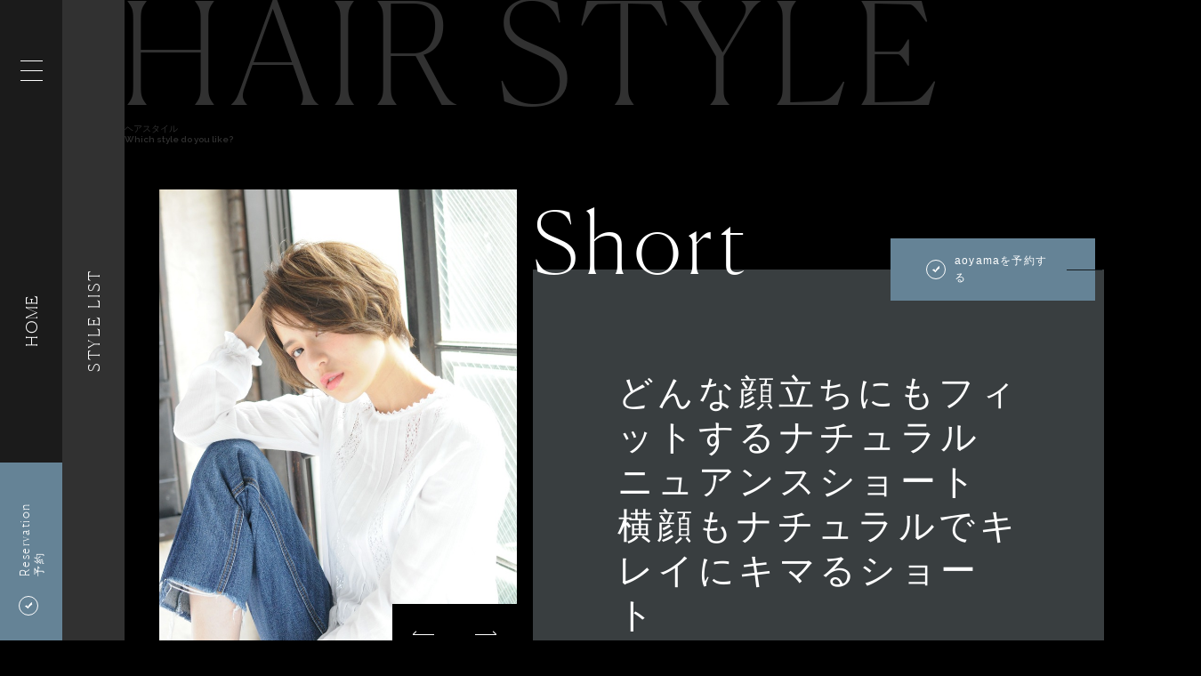

--- FILE ---
content_type: text/html; charset=UTF-8
request_url: https://minx-net.co.jp/styling/21
body_size: 32942
content:
<!DOCTYPE html><html xml:lang="ja" lang="ja">
<head prefix="og: http://ogp.me/ns# fb: http://ogp.me/ns/fb# article: http://ogp.me/ns/article#">
  <meta charset="utf-8"/>  <title>どんな顔立ちにもフィットするナチュラルニュアンスショート　横顔もナチュラルでキレイにキマるショート | 表参道銀座原宿の美容院MINX</title>
  <meta http-equiv="X-UA-Compatible" content="IE=Edge,chrome=1"/>  <meta name="format-detection" content="telephone=no,address=no,email=no"/>  <meta name="viewport" content="width=1280,user-scalable=0"/>  <meta name="Keywords" content="MINX,ミンクス,美容院,美容室,ヘアサロン"/>  <meta name="description" content="顔まわりにはニュアンスの動きが出るようにカットで軽さを出し、襟足は短めにカットしつつ首のラインがキレイに見えるバランスで切るのが横顔もキレイに見せるポイント。毛先には柔らかなニュアンスが出るように適度なカールをつけ女性らしい柔らかな雰囲気にします"/>  <meta name="Copyright" content="&amp;copy;MINX All Rights Reserved."/>    <meta name="robots" content="index,follow"/>      <meta name="fb:app_id" content="1650924381623522"/>  <meta name="og:title" content="どんな顔立ちにもフィットするナチュラルニュアンスショート　横顔もナチュラルでキレイにキマるショート | 表参道銀座原宿の美容院MINX"/>  <meta name="og:type" content="article"/>  <meta name="og:url" content="https://minx-net.co.jp/styling/21"/>  <meta name="og:image" content="https://minx-net.co.jp/img/upload/staff_7/works/21/pc/styling_7_21_153654379715365431701536542753picture.jpg?1536543963"/>  <meta name="og:site_name" content="表参道銀座原宿の美容院MINX"/>  <meta name="og:description" content="顔まわりにはニュアンスの動きが出るようにカットで軽さを出し、襟足は短めにカットしつつ首のラインがキレイに見えるバランスで切るのが横顔もキレイに見せるポイント。毛先には柔らかなニュアンスが出るように適度なカールをつけ女性らしい柔らかな雰囲気にします"/>  <meta name="twitter:card" content="summary_large_image"/>  <meta name="twitter:title" content="どんな顔立ちにもフィットするナチュラルニュアンスショート　横顔もナチュラルでキレイにキマるショート | 表参道銀座原宿の美容院MINX"/>  <meta name="twitter:description" content="顔まわりにはニュアンスの動きが出るようにカットで軽さを出し、襟足は短めにカットしつつ首のラインがキレイに見えるバランスで切るのが横顔もキレイに見せるポイント。毛先には柔らかなニュアンスが出るように適度なカールをつけ女性らしい柔らかな雰囲気にします"/>  <meta name="twitter:image" content="https://minx-net.co.jp/img/upload/staff_7/works/21/pc/styling_7_21_153654379715365431701536542753picture.jpg?1536543963"/>  <meta name="twitter:url" content="https://minx-net.co.jp/styling/21"/>  <link href="/favicon.ico?1520845164" type="image/x-icon" rel="icon"/><link href="/favicon.ico?1520845164" type="image/x-icon" rel="shortcut icon"/>    <link rel="stylesheet" href="/css/main/styling.css?1768811962"/><style>
  .-primaryColor,
  .reserveBtn{
    background-color: #658396 !important;
  }
  .-secondaryColor{
    background-color: #393E40 !important;
  }
</style>
    <!-- Global site tag (gtag.js) - Google Analytics -->
<script async src="https://www.googletagmanager.com/gtag/js?id=G-VTHNH0SYRL"></script>
<script>
window.dataLayer = window.dataLayer || [];
function gtag(){dataLayer.push(arguments);}
gtag('js', new Date());
gtag('config', 'G-VTHNH0SYRL');
gtag('config', 'UA-115186552-1');
</script>
  <!-- User Heat Tag -->
<script type="text/javascript">
(function(add, cla){window['UserHeatTag']=cla;window[cla]=window[cla]||function(){(window[cla].q=window[cla].q||[]).push(arguments)},window[cla].l=1*new Date();var ul=document.createElement('script');var tag = document.getElementsByTagName('script')[0];ul.async=1;ul.src=add;tag.parentNode.insertBefore(ul,tag);})('//uh.nakanohito.jp/uhj2/uh.js', '_uhtracker');_uhtracker({id:'uhN6fFEuCv'});
</script>
<!-- End User Heat Tag -->
</head>
<body class="preload">
  <svg aria-hidden="true" style="position: absolute; width: 0; height: 0; overflow: hidden;" version="1.1" xmlns="http://www.w3.org/2000/svg" xmlns:xlink="http://www.w3.org/1999/xlink">
<defs>
<symbol id="minx-hair" viewBox="0 0 32 32">
<title>hair</title>
<path d="M9.121 27.973v-0.659h-1.175v-1.163h-0.659v1.163h-1.175v0.659h1.175v1.175h0.659v-1.175h1.175zM13.579 29.543v-4.95h-0.755v2.121h-2.002v-2.121h-0.755v4.962h0.755v-2.169h2.013v2.169l0.743-0.012zM18.625 29.543l-1.822-4.962h-0.611l-1.81 4.962h0.803l0.336-0.995h1.954l0.336 0.995h0.815zM17.27 27.901h-1.522l0.767-2.205 0.755 2.205zM20.171 29.543v-4.95h-0.755v4.962l0.755-0.012zM25.001 29.543l-1.139-2.193c0.599-0.144 1.019-0.695 0.995-1.318 0.024-0.779-0.599-1.438-1.378-1.45-0.048 0-0.108 0-0.156 0h-1.918v4.962h0.755v-2.085h0.935l1.043 2.085h0.863zM24.102 26.043c0.012 0.419-0.312 0.767-0.731 0.779-0.036 0-0.072 0-0.108 0h-1.115v-1.558h1.115c0.419-0.048 0.791 0.252 0.839 0.671 0 0.036 0 0.072 0 0.108z"></path>
<path d="M11.482 11.973c-0.192 0.024-0.384-0.012-0.563-0.084-0.156-0.144-0.288-0.312-0.408-0.491-0.707-0.899-1.906-1.222-2.972-0.815-1.306 0.491-1.966 1.942-1.474 3.248 0 0.012 0.012 0.024 0.012 0.036 0.527 1.306 2.013 1.954 3.332 1.438 0.623-0.24 1.127-0.719 1.414-1.318 0.036-0.084 0.084-0.168 0.144-0.228 0.108-0.072 0.228-0.132 0.36-0.144 0.611-0.132 1.234-0.156 1.858-0.072l0.096-0.24c0.024-0.084 0.204-0.575 0.467-1.294-0.611-0.024-1.486-0.060-2.265-0.036zM8.977 14.202c-0.707 0.276-1.51-0.072-1.798-0.779-0.276-0.707 0.072-1.486 0.779-1.762 0 0 0.012 0 0.012-0.012 0.707-0.276 1.51 0.072 1.798 0.779 0.276 0.707-0.072 1.498-0.779 1.762 0 0.012 0 0.012-0.012 0.012v0zM26.055 9.121c-0.156-0.384-0.611-0.419-1.762-0.132-0.623 0.156-3.5 1.019-6.016 1.762-0.252 1.27-0.467 2.409-0.599 3.080 2.553-1.21 6.472-3.068 7.167-3.44 1.043-0.539 1.366-0.887 1.21-1.27v0zM17.906 17.942c-0.192-0.096-0.372-0.216-0.539-0.348-0.096-0.168-0.144-0.348-0.144-0.539-0.084-1.043-0.3-2.253-0.276-2.733 0 0 1.762-8.965 1.942-10.127s0.084-1.606-0.312-1.714c-0.407-0.108-0.707 0.24-1.163 1.318-0.443 1.091-3.548 9.684-3.548 9.684s2.049 0.803 1.738 3.895c0 0.132-0.048 0.252-0.108 0.36-0.060 0.072-0.132 0.132-0.216 0.168-1.21 0.683-1.642 2.217-0.947 3.428 0.336 0.599 0.899 1.031 1.57 1.198 1.366 0.372 2.769-0.419 3.152-1.774 0.288-1.079-0.18-2.229-1.151-2.816v0zM15.509 13.507c-0.252-0.072-0.408-0.324-0.348-0.587 0 0 0 0 0 0 0.072-0.252 0.336-0.408 0.599-0.336 0.252 0.072 0.408 0.324 0.348 0.587 0 0 0 0 0 0-0.072 0.252-0.336 0.396-0.599 0.336v0zM17.894 20.47c-0.204 0.731-0.971 1.163-1.702 0.959-0.731-0.192-1.175-0.935-0.983-1.666 0 0 0-0.012 0-0.012 0.204-0.731 0.971-1.163 1.702-0.959 0.731 0.192 1.175 0.935 0.983 1.666 0.012 0 0 0 0 0.012v0z"></path>
</symbol>
<symbol id="minx-birthday" viewBox="0 0 32 32">
<title>birthday</title>
<path d="M13.975 29.531h-1.93v-4.782h1.858c0.887 0 1.438 0.503 1.438 1.306 0 0.515-0.324 0.887-0.647 1.019 0.372 0.144 0.719 0.503 0.719 1.103 0 0.887-0.599 1.354-1.438 1.354zM13.843 25.408h-1.079v1.366h1.079c0.467 0 0.779-0.24 0.779-0.683s-0.324-0.683-0.779-0.683zM13.903 27.434h-1.139v1.45h1.139c0.503 0 0.791-0.312 0.791-0.731s-0.288-0.719-0.791-0.719z"></path>
<path d="M19.404 29.088c-0.3 0.3-0.743 0.455-1.234 0.455h-1.678v-4.782h1.678c0.491 0 0.935 0.144 1.234 0.455 0.515 0.515 0.479 1.21 0.479 1.906s0.036 1.45-0.479 1.966zM18.912 25.732c-0.204-0.216-0.467-0.324-0.815-0.324h-0.875v3.476h0.875c0.348 0 0.611-0.096 0.815-0.324 0.252-0.276 0.252-0.791 0.252-1.45s-0.012-1.103-0.252-1.378z"></path>
<path d="M19.056 8.138c0.815-0.264 1.546-0.731 2.121-1.366 0.252-0.276 0.455-0.599 0.611-0.947 0.144-0.324 0.228-0.683 0.228-1.043 0-0.24-0.036-0.479-0.12-0.707-0.084-0.252-0.204-0.479-0.372-0.683-0.228-0.3-0.527-0.527-0.863-0.695-0.336-0.156-0.695-0.24-1.055-0.24-0.276 0-0.551 0.048-0.803 0.132-0.419 0.144-0.803 0.396-1.103 0.731-0.348 0.384-0.611 0.839-0.755 1.342-0.228 0.707-0.899 2.325-0.923 2.361h-0.072c-0.024-0.036-0.695-1.654-0.923-2.361-0.108-0.336-0.264-0.671-0.455-0.959-0.252-0.384-0.611-0.707-1.019-0.935-0.372-0.204-0.779-0.312-1.198-0.312-0.491 0-0.971 0.144-1.378 0.419-0.419 0.288-0.743 0.707-0.911 1.198-0.072 0.228-0.12 0.467-0.108 0.707 0 0.24 0.036 0.479 0.108 0.707 0.132 0.419 0.336 0.803 0.611 1.139 0.467 0.563 1.055 1.007 1.714 1.306 0.779 0.348 1.618 0.527 2.469 0.515 0.527 0 1.103 0.012 1.115 0 0.024 0.012 0.587 0 1.115 0 0.683 0 1.342-0.108 1.966-0.312zM18.289 4.327c0.156-0.24 0.372-0.443 0.623-0.587 0.216-0.12 0.455-0.18 0.707-0.18 0.276 0 0.551 0.084 0.779 0.228 0.108 0.072 0.204 0.168 0.288 0.276s0.144 0.24 0.192 0.372c0.036 0.108 0.060 0.228 0.060 0.348 0 0.132-0.024 0.264-0.060 0.384-0.084 0.276-0.228 0.527-0.407 0.743-0.36 0.431-0.815 0.779-1.33 0.995-0.635 0.288-1.33 0.431-2.037 0.431h-0.12c0.407-0.743 0.743-1.522 0.983-2.337 0.084-0.24 0.192-0.467 0.324-0.671zM11.182 5.381c-0.084-0.192-0.132-0.396-0.132-0.599 0-0.12 0.024-0.24 0.060-0.348v0c0.048-0.132 0.108-0.252 0.192-0.372 0.12-0.156 0.288-0.288 0.467-0.372 0.192-0.084 0.396-0.132 0.611-0.132 0.156 0 0.324 0.024 0.479 0.084 0.252 0.084 0.479 0.24 0.671 0.443 0.24 0.264 0.419 0.575 0.515 0.923 0.24 0.815 0.563 1.594 0.971 2.337h-0.12c-0.551 0-1.091-0.084-1.606-0.252-0.635-0.204-1.21-0.575-1.666-1.055-0.192-0.204-0.336-0.419-0.443-0.659v0zM16.599 9.312v3.679h6.867v-3.679h-6.867zM8.533 11.733v1.258h6.867v-3.679h-6.867v2.421zM16.599 14.214h6.867v8.581h-6.867v-8.581zM8.533 14.214h6.867v8.581h-6.867v-8.581z"></path>
</symbol>
<symbol id="minx-next" viewBox="0 0 32 32">
<title>next</title>
<path d="M11.913 29.531v-5.225h-0.791v3.667l-2.409-3.667h-0.731v5.225h0.791v-3.679l2.409 3.679h0.731zM16.551 29.531v-0.707h-2.541v-1.57h2.169v-0.707h-2.169v-1.522h2.541v-0.707h-3.344v5.225l3.344-0.012zM21.357 29.531l-1.618-2.673 1.51-2.541h-0.911l-1.031 1.87-1.031-1.87h-0.911l1.51 2.541-1.618 2.673h0.911l1.127-2.002 1.139 2.002h0.923zM25.588 25.025v-0.707h-3.667v0.707h1.438v4.518h0.791v-4.518h1.438z"></path>
<path d="M24.114 5.369c-1.858-1.798-4.315-2.828-6.891-2.912-0.659-0.048-1.234 0.455-1.282 1.103-0.012 0.659 0.515 1.199 1.175 1.199 0 0 0 0 0.012 0 1.954 0.060 3.811 0.851 5.225 2.205 2.769 2.637 2.876 7.023 0.24 9.792-0.108 0.12-0.228 0.228-0.348 0.336-3.080 2.816-7.802 2.816-10.87 0-1.426-1.318-2.241-3.164-2.253-5.106 0-0.144 0-0.276 0.012-0.419l1.462 0.683c0.156 0.072 0.336 0.072 0.491 0 0.144-0.060 0.228-0.204 0.228-0.36l-0.144-6.052c-0.012-0.192-0.132-0.348-0.3-0.419-0.168-0.084-0.384-0.072-0.539 0.036l-5.225 3.56c-0.132 0.084-0.192 0.24-0.168 0.384 0.036 0.168 0.144 0.3 0.3 0.372l1.534 0.707c-0.084 0.503-0.132 1.007-0.132 1.51 0.012 2.565 1.091 5.010 2.972 6.748 4.063 3.727 10.295 3.727 14.346 0 3.727-3.404 3.991-9.181 0.587-12.908-0.132-0.156-0.288-0.312-0.431-0.455z"></path>
</symbol>
<symbol id="minx-new" viewBox="0 0 32 32">
<title>new</title>
<path d="M12.524 29.543v-4.974h-0.755v3.5l-2.301-3.5h-0.695v4.974h0.755v-3.5l2.301 3.5h0.695zM16.947 29.543v-0.683h-2.421v-1.498h2.073v-0.671h-2.073v-1.45h2.421v-0.671h-3.188v4.974h3.188zM23.563 24.569h-0.791l-0.863 3.56-0.995-3.56h-0.611l-0.995 3.56-0.863-3.56h-0.791l1.294 4.974h0.659l1.007-3.488 1.019 3.488h0.659l1.27-4.974z"></path>
<path d="M24.629 21.933l-0.18-2.277c-0.156-0.767-0.671-1.402-1.39-1.702l-3.596-1.414c-0.731-0.312-1.198-1.019-1.21-1.798v-0.515c0-0.288 0.048-0.563 0.144-0.827l0.024-0.048 0.036-0.048c0.024-0.024 2.193-2.84 2.193-5.369 0-2.984-1.954-5.142-4.638-5.142s-4.65 2.181-4.65 5.166c0 2.529 2.169 5.333 2.193 5.369l0.036 0.048 0.024 0.048c0.096 0.264 0.144 0.539 0.144 0.827v0.515c-0.012 0.791-0.479 1.486-1.198 1.798l-3.619 1.414c-0.707 0.3-1.222 0.935-1.378 1.702l-0.18 2.277-0.695-0.060 0.192-2.337c0.192-0.995 0.875-1.834 1.81-2.229l3.619-1.414c0.455-0.192 0.755-0.647 0.767-1.151v-0.503c0-0.18-0.024-0.36-0.084-0.539-0.324-0.431-2.325-3.164-2.325-5.765 0-3.392 2.241-5.849 5.333-5.849s5.333 2.457 5.333 5.849c0 2.613-2.002 5.345-2.313 5.753-0.060 0.18-0.084 0.36-0.084 0.539v0.515c0 0.503 0.312 0.959 0.779 1.151l3.596 1.414c0.947 0.407 1.618 1.234 1.822 2.229v0.036l0.18 2.289-0.683 0.048z"></path>
</symbol>
<symbol id="minx-arrow" viewBox="0 0 3 32">
<title>arrow</title>
<path d="M0 31.936v-31.936h0.32v31.168l2.368-2.272 0.224 0.224z"></path>
</symbol>
</defs>
</svg>
    <header class="header">
    
    <div class="header_sidebar">
      <label id="menu_btn" for="menu_toggle" class="header_menu-btn">
        <span class="btn_line"></span>
        <span class="btn_line"></span>
        <span class="btn_line"></span>
      </label>
      <a href="/" class="header_to-top">HOME</a>            <a href="https://b-merit.jp/web/login/?shop_code=0337462722" class="header_reserve-btn js-reserve-btn" target="_blank" style="background-color:#658396;">
        <span class="header_reserve-btn_icon icon icon-check js-reserve-icon -is-active"></span>
        <dl class="header_reserve-btn_name js-reserve-text -is-active">
          <dt>Reservation</dt>
          <dd>予約</dd>
        </dl>
        <div class="header_reserve-btn_close js-reserve-close">
          <span class="header_reserve-btn_close_line"></span>
          <span class="header_reserve-btn_close_line"></span>
        </div>
      </a>
          </div>
    <input type="checkbox" id="menu_toggle" class="header_menu-toggle">
  <div class="header_menu header_menu-new">
      <h3 class="menu_logo"><svg id="logo" xmlns="http://www.w3.org/2000/svg" viewBox="0 0 340.38 144"><title>MINX</title><polygon class="logo-part" points="35.03 89.02 52.05 62.95 52.05 143.33 69.07 143.33 69.07 0.67 35.03 55.71 1 0.67 1 143.33 18.02 143.33 18.02 62.95 35.03 89.02"/><polygon class="logo-part" points="232 143.33 193.54 75.5 193.54 143.33 176.52 143.33 176.52 0.67 215.1 73.33 215.1 0.67 232 0.67 232 143.33"/><rect class="logo-part" x="113.6" y="0.67" width="17.02" height="142.65"/><polygon class="logo-part" points="307.55 93.12 323.72 143.33 339.89 143.33 315.51 66.33 336.51 0.67 319.62 0.67 307.55 37.84 295.48 0.67 278.58 0.67 299.58 66.33 275.2 143.33 291.38 143.33 307.55 93.12"/></svg></h3>
      <div id="js-header-menu" class="menu_body">
        <div class="menu_main">
          <ul class="menu_items">
            <li class="menu_item">
              <a href="/" class="menu_itemHit js-menu-item">HOME</a>            </li>
            <li class="menu_item">
              <a href="/#insideminx" class="menu_itemHit js-menu-item">Inside MINX</a>              <ul class="menu_subitems">
                <li class="menu_subitem"><a href="/insideminx/whatminxis" class="menu_subitemHit js-menu-item">Identity</a></li>
                <li class="menu_subitem"><a href="/insideminx/technique" class="menu_subitemHit js-menu-item">Technique</a></li>
              </ul>
            </li>
            <li class="menu_item">
              <a href="/styling/list" class="menu_itemHit js-menu-item">Hair Style</a>            </li>
            <li class="menu_item">
              <a href="/it-news/list?category=20" class="menu_itemHit js-menu-item">Trend Collection</a>            </li>
            <li class="menu_item">
              <a href="/it-news/list" class="menu_itemHit js-menu-item">It news</a>            </li>
            <li class="menu_item">
              <a href="/#salon" class="menu_itemHit js-menu-item">Salon</a>              <ul class="menu_subitems">
                <li class="menu_subitem"><a href="/salon/shibuya" class="menu_subitemHit js-menu-item">shibuya smart salon</a></li>
                <li class="menu_subitem"><a href="/salon/aoyama" class="menu_subitemHit js-menu-item">aoyama</a></li>
                <li class="menu_subitem"><a href="/salon/harajuku" class="menu_subitemHit js-menu-item">harajuku</a></li>
                <li class="menu_subitem"><a href="/salon/ginza" class="menu_subitemHit js-menu-item">ginza</a></li>
                <li class="menu_subitem"><a href="/salon/ginzacentral" class="menu_subitemHit js-menu-item">ginza central</a></li>
              </ul>
            </li>
            <li class="menu_item">
              <a href="/price" class="menu_itemHit js-menu-item">Price</a>            </li>
            <li class="menu_item">
              <a href="/staff/list" class="menu_itemHit js-menu-item">Staff</a>            </li>
            <li class="menu_item">
              <a href="/#morebeauty" class="menu_itemHit js-menu-item">More Beauty</a>              <ul class="menu_subitems">
                <li class="menu_subitem"><a href="/skincare" class="menu_subitemHit js-menu-item">Skincare</a></li>
                <li class="menu_subitem"><a href="/nail/salon/harajuku" class="menu_subitemHit js-menu-item">Nail</a></li>
                <li class="menu_subitem"><a href="http://minxeye.com/" class="menu_subitemHit js-menu-item">Eyelash</a></li>
                <li class="menu_subitem"><a href="/wedding" class="menu_subitemHit js-menu-item">Wedding</a></li>
              </ul>
            </li>
            <li class="menu_item">
              <a href="/company" class="menu_itemHit js-menu-item">Company</a>            </li>
            <li class="menu_item">
              <a href="/contact" class="menu_itemHit js-menu-item">Contact</a>            </li>
          </ul>
        </div>
        <div class="menu_sub">
          <ul class="menu_buttons">
            <li class="menu_button"><a href="/recruit" class="menu_buttonHit js-menu-item">Recruit</a></li>
            <li class="menu_button"><a href="/academy" class="menu_buttonHit js-menu-item">Academy</a></li>
          </ul>
        </div>
      </div>
    </div>
    <div id="header_reserve" class="header_menu">
      <div class="header-title-wrap">
        <h3 class="menu_logo -reserve"><svg id="logo" xmlns="http://www.w3.org/2000/svg" viewBox="0 0 340.38 144"><title>MINX</title><polygon class="logo-part" points="35.03 89.02 52.05 62.95 52.05 143.33 69.07 143.33 69.07 0.67 35.03 55.71 1 0.67 1 143.33 18.02 143.33 18.02 62.95 35.03 89.02"/><polygon class="logo-part" points="232 143.33 193.54 75.5 193.54 143.33 176.52 143.33 176.52 0.67 215.1 73.33 215.1 0.67 232 0.67 232 143.33"/><rect class="logo-part" x="113.6" y="0.67" width="17.02" height="142.65"/><polygon class="logo-part" points="307.55 93.12 323.72 143.33 339.89 143.33 315.51 66.33 336.51 0.67 319.62 0.67 307.55 37.84 295.48 0.67 278.58 0.67 299.58 66.33 275.2 143.33 291.38 143.33 307.55 93.12"/></svg></h3>
        <p class="menu_lead">Reserve</p>
      </div>
      <div class="menu_list">
                        <a href="https://8eca03.b-merit.jp/rntxze/web" class="menu_item" target="_blank">shibuya smart salon</a>                                <a href="https://b-merit.jp/web/login/?shop_code=0337462722" class="menu_item" target="_blank">aoyama</a>                                <a href="https://b-merit.jp/web/login/?shop_code=0334703301" class="menu_item" target="_blank">harajuku</a>                                <a href="https://b-merit.jp/web/login/?shop_code=0351593838" class="menu_item" target="_blank">ginza</a>                                <a href="https://8eca03.b-merit.jp/z3SPb7/web/reserve1/?from_coupon=1&amp;no_coupon=1&amp;redirect=1" class="menu_item" target="_blank">ginza central</a>                      </div>
    </div>
  </header>  <aside class="section_sidebar styling_sidebar">
  <a href="/styling/list?salon%5B%5D=aoyama" class="sidebar_link">Style List</a></aside>
<main class="page styling">
  <div class="section_wrapper styling_main">
    <section class="section styling_section">
      <h2 class="section_pageTitle">HAIR STYLE</h1>
      <p class="section_pageSubTitle">ヘアスタイル<span class="-en">Which style do you like?</span></p>
      <div class="styling_grid">
        <div class="styling_gallery">
          <div class="gallery_slider js-gallery-slider swiper-container">
            <ul class="slider_list js-slider-list swiper-wrapper">
                            <li class="list_item js-slider-item swiper-slide"><img src="/img/upload/staff_7/works/21/pc/M_styling_7_21_153654379715365431701536542753picture.jpg?1536543963" alt=""/></li>
                            <li class="list_item js-slider-item swiper-slide"><img src="/img/upload/staff_7/works/21/pc/M_other_21_5617_15365437970015365431700015365427530000picture.jpg?1536543963" alt=""/></li>
                            <li class="list_item js-slider-item swiper-slide"><img src="/img/upload/staff_7/works/21/pc/M_other_21_5618_15365437970115365431700115365427530101picture.jpg?1536543963" alt=""/></li>
                            <li class="list_item js-slider-item swiper-slide"><img src="/img/upload/staff_7/works/21/pc/M_other_21_5619_15365437970215365431700215365427540202picture.jpg?1536543964" alt=""/></li>
                            <li class="list_item js-slider-item swiper-slide"><img src="/img/upload/staff_7/works/21/pc/M_other_21_5620_15365437970315365431700315365427540303picture.jpg?1536543964" alt=""/></li>
                            <li class="list_item js-slider-item swiper-slide"><img src="/img/upload/staff_7/works/21/pc/M_other_21_5621_15365437970415365431700415365427540404picture.jpg?1536543964" alt=""/></li>
                          </ul>
                        <div class="slider_pagination js-slider-pagination"><span class="-current">1</span> / 10</div>
            <div class="slider_prev js-slider-prev"></div>
            <div class="slider_next js-slider-next"></div>
          </div>
          <ul class="slider_thumbnails">
                        <li>
              <a href="javascript:void(0);" class="thumbnails_item js-slider-select">
                <img src="/img/upload/staff_7/works/21/pc/S_styling_7_21_153654379715365431701536542753picture.jpg?1536543963" alt=""/>              </a>
            </li>
                        <li>
              <a href="javascript:void(0);" class="thumbnails_item js-slider-select">
                <img src="/img/upload/staff_7/works/21/pc/S_other_21_5617_15365437970015365431700015365427530000picture.jpg?1536543963" alt=""/>              </a>
            </li>
                        <li>
              <a href="javascript:void(0);" class="thumbnails_item js-slider-select">
                <img src="/img/upload/staff_7/works/21/pc/S_other_21_5618_15365437970115365431700115365427530101picture.jpg?1536543963" alt=""/>              </a>
            </li>
                        <li>
              <a href="javascript:void(0);" class="thumbnails_item js-slider-select">
                <img src="/img/upload/staff_7/works/21/pc/S_other_21_5619_15365437970215365431700215365427540202picture.jpg?1536543964" alt=""/>              </a>
            </li>
                        <li>
              <a href="javascript:void(0);" class="thumbnails_item js-slider-select">
                <img src="/img/upload/staff_7/works/21/pc/S_other_21_5620_15365437970315365431700315365427540303picture.jpg?1536543964" alt=""/>              </a>
            </li>
                        <li>
              <a href="javascript:void(0);" class="thumbnails_item js-slider-select">
                <img src="/img/upload/staff_7/works/21/pc/S_other_21_5621_15365437970415365431700415365427540404picture.jpg?1536543964" alt=""/>              </a>
            </li>
                        <div class="thumbnails_item"></div>
            <div class="thumbnails_item"></div>
            <div class="thumbnails_item"></div>
            <div class="thumbnails_item"></div>
            <div class="thumbnails_item"></div>
          </ul>
        </div>
        <div class="styling_profile js-watcher">
          <h2 class="profile_category">Short</h2>
          <div class="profile_box">
            <div class="profile_desc -secondaryColor">
                            <a href="https://b-merit.jp/web/login/?shop_code=0337462722" class="profile_reserveBtn reserveBtn"><span class="reserveBtn_icon icon icon-check"></span><span class="reserveBtn_text">aoyamaを予約する</span></a>
                            <div class="desc_group">
                <h1 class="desc_title">どんな顔立ちにもフィットするナチュラルニュアンスショート　横顔もナチュラルでキレイにキマるショート</h1>
                <dl class="desc_comment">
                  <dt class="comment_title">Comment</dt>
                  <dd class="comment_text">顔まわりにはニュアンスの動きが出るようにカットで軽さを出し、襟足は短めにカットしつつ首のラインがキレイに見えるバランスで切るのが横顔もキレイに見せるポイント。<br />
毛先には柔らかなニュアンスが出るように適度なカールをつけ女性らしい柔らかな雰囲気にします</dd>
                </dl>
                <dl class="desc_comment">
                  <dt class="comment_title">Styling</dt>
                  <dd class="comment_text">濡れた髪にミルクトリートメントをつけてドライ、乾いたらもう一度ミルクトリートメントを揉み込むようにつけるだけで完成するスタイリング剤不要の簡単スタイル</dd>
                </dl>
                <div class="desc_tags">
                                  </div>
              </div>
            </div>
            <div class="profile_share">
              <div class="profile_share_inner">
                <h4 class="share_title">Share on</h4>
                <div class="share_list">
                                    <a href="http://twitter.com/share?url=https://minx-net.co.jp/styling/21&amp;text=どんな顔立ちにもフィットするナチュラルニュアンスショート　横顔もナチュラルでキレイにキマるショート｜表参道銀座原宿の美容院MINX" class="list_item icon icon-tw" target="_blank"></a>                                    <a href="https://www.facebook.com/sharer/sharer.php?u=https://minx-net.co.jp/styling/21" class="list_item icon icon-fb" target="_blank"></a>                                    <a href="http://www.pinterest.com/pin/create/button/?url=https://minx-net.co.jp/styling/21&amp;media=https://minx-net.co.jp/img/upload/staff_7/works/21/pc/styling_7_21_153654379715365431701536542753picture.jpg&amp;description=どんな顔立ちにもフィットするナチュラルニュアンスショート　横顔もナチュラルでキレイにキマるショート｜表参道銀座原宿の美容院MINX" class="list_item icon icon-pintarest" target="_blank"></a>                                    <a href="https://plus.google.com/share?url=https://minx-net.co.jp/styling/21" class="list_item icon icon-google" target="_blank"></a>                                    <a href="https://lineit.line.me/share/ui?url=https://minx-net.co.jp/styling/21" class="list_item icon icon-line2" target="_blank"></a>                                  </div>
              </div>
            </div>
          </div>
        </div>
      </div>
      <div class="styling_staff js-watcher">
        <div class="staff_inner -secondaryColor">
          <div class="staff_photo"><img src="/img/upload/staff_7/profile/pc/S_profile_7_l7eg45fxjv1y.jpg?1561090536" alt=""/></div>
          <div class="staff_profile">
            <h3 class="staff_catch">Director</h3>
            <div class="staff_grid">
              <ul class="staff_position">
                <li class="position_item">aoyama</li>
                <li class="position_item">ディレクター</li>
                <li class="position_item">代表</li>
              </ul>
              <h1 class="staff_staffName">石塚 マサト</h1>
              <p class="staff_staffName-en">Masato Ishizuka</p>
            </div>
            <p class="staff_comment">【口コミ指名トップのカットディレクター】<br />
<br />
お客様からの口コミ満足度の高さが人気の裏付け<br />
その内容として『カットが上手い』『丁寧な対応』についてお客様の声多数。<br />
<br />
〜こんな方にオススメ〜<br />
<br />
◆カット<br />
<br />
・自分に似合う髪型を知りたい方<br />
・スタイリングが苦手な方<br />
・顔型にお悩みがある方、小顔になりたい方<br />
・周りの人に褒められる髪型にしたい方<br />
<br />
<br />
◆カラー<br />
<br />
・美肌効果のある色にしたい方<br />
・肌色を今よりトーンアップさせて白く見せたい方<br />
・ツヤと透明感を出したい方<br />
<br />
◆トリートメント<br />
<br />
・周りの人に髪を褒められたい方<br />
・髪質の変化に悩んでいる方<br />
・ダメージヘアを治したい方<br />
<br />
<br />
必ず今よりステキな髪型に致します、ぜひお任せ下さい<br />
お悩みがある方も気軽にご相談ください。<br />
<br />
ご来店心よりお待ちしております。</p>
            <a href="/staff/7" class="staff_readmoreBtn btn">
              <span class="btn_line -horizon -top"></span>
              <span class="btn_line -horizon -bottom"></span>
              <span class="btn_line -vertical -left"></span>
              <span class="btn_line -vertical -right"></span>
              Read more
            </a>
                        <a href="https://b-merit.jp/web/login/?shop_code=0337462722&amp;shop_user_id=1261" class="staff_reserveBtn reserveBtn"><span class="reserveBtn_icon icon icon-check"></span><span class="reserveBtn_text">このスタイリストを<br>予約する</span></a>
                      </div>
        </div>
      </div>
    </section>
  </div>
  <section class="footer">
  <nav class="footer_nav">
            <a href="/company" class="footer_nav_item"><span class="icon icon-list"></span>会社概要</a>
        <a href="/policy" class="footer_nav_item"><span class="icon icon-list"></span>プライバシーポリシー</a>
        <a href="/contact" class="footer_nav_item"><span class="icon icon-list"></span>お問い合わせ</a>
        <a href="/recruit" class="footer_nav_item"><span class="icon icon-list"></span>リクルート</a>
        <a href="/academy" class="footer_nav_item"><span class="icon icon-list"></span>アカデミー</a>
      </nav>
    <div class="footer_sns">
    <div class="footer_sns_list">
            <a href="https://www.facebook.com/minx.jp/" class="footer_sns_list_item icon icon-fb" target="_blank"></a>            <a href="https://twitter.com/MINX_OFFICIAL" class="footer_sns_list_item icon icon-tw" target="_blank"></a>            <a href="https://www.instagram.com/minx.hairsalon.official/?hl=ja" class="footer_sns_list_item icon icon-ins" target="_blank"></a>          </div>
    <p class="footer_copyright">&copy;MINX All rights reserved.</p>
  </div>
</section>  <div id="styling-popup" class="styling_popup">
    <div class="popup_slider">
      <div class="slider_inner js-popup-slider swiper-container">
        <ul class="slider_list js-popup-slider-list swiper-wrapper">
                    <li class="slider_item js-popup-slider-item swiper-slide"><img src="/img/upload/staff_7/works/21/pc/styling_7_21_153654379715365431701536542753picture.jpg?1536543963" alt=""/></li>
                    <li class="slider_item js-popup-slider-item swiper-slide"><img src="/img/upload/staff_7/works/21/pc/other_21_5617_15365437970015365431700015365427530000picture.jpg?1536543963" alt=""/></li>
                    <li class="slider_item js-popup-slider-item swiper-slide"><img src="/img/upload/staff_7/works/21/pc/other_21_5618_15365437970115365431700115365427530101picture.jpg?1536543963" alt=""/></li>
                    <li class="slider_item js-popup-slider-item swiper-slide"><img src="/img/upload/staff_7/works/21/pc/other_21_5619_15365437970215365431700215365427540202picture.jpg?1536543964" alt=""/></li>
                    <li class="slider_item js-popup-slider-item swiper-slide"><img src="/img/upload/staff_7/works/21/pc/other_21_5620_15365437970315365431700315365427540303picture.jpg?1536543964" alt=""/></li>
                    <li class="slider_item js-popup-slider-item swiper-slide"><img src="/img/upload/staff_7/works/21/pc/other_21_5621_15365437970415365431700415365427540404picture.jpg?1536543964" alt=""/></li>
                  </ul>
      </div>
      <div class="slider_prev js-popup-slider-prev"></div>
      <div class="slider_next js-popup-slider-next"></div>
      <a href="#" class="popup_close js-popup-close"></a>
    </div>
  </div>
</main>
    <script src="/js/main/styling.js?1768812133"></script></body>
</html>